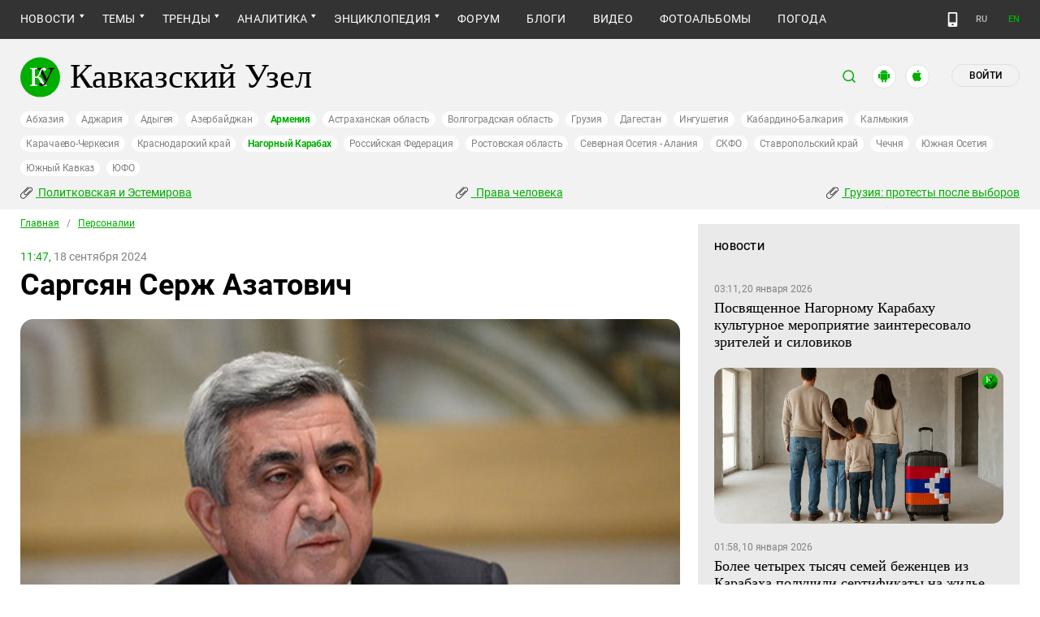

--- FILE ---
content_type: text/html; charset=utf-8
request_url: https://www.caucasianknot.com/articles/111267
body_size: 28419
content:
<!DOCTYPE html>
<html>
  <head>
    <meta charset="utf-8">
    <title>Кавказский Узел | Саргсян Серж Азатович</title>
      <meta name="keywords" content="Серж Саргсян, Армения, выборы президента Армении 2013, премьер-министр армении" />
<meta name="description" content="Армянский политический, государственный деятель, президент Армении в 2008-2018 годах, избранный премьер-министром республики в апреле 2018 года (ранее занимал эту должность в 2007-2008 гг.)." />
<link href="https://amp.kavkaz-uzel.eu/articles/111267" rel="amphtml" /><link href="https://www.kavkaz-uzel.eu/articles/111267" rel="canonical" />
        <script type="application/ld+json">
    {
      "@context": "https://schema.org",
      "@type": "NewsArticle",
      "url": "https://www.caucasianknot.com/articles/111267",
      "publisher": {
          "@type": "Organization",
          "name": "Кавказский Узел",
          "logo": "logos/v3/big.png"
      },
      "headline": "Саргсян Серж Азатович",
      "mainEntityOfPage": "https://www.caucasianknot.com/articles/111267",
      "articleBody": "Армянский политический, государственный деятель, президент Армении в 2008-2018 годах, избранный п...",
      "image": [
        "/system/uploads/article_image/image/0006/69164/main_image_2nd_EPP_EaP_Summit__8234401295_.jpg"
      ],
      "datePublished": "2024-09-18 11:47:00 +0300"
    }
  </script>

        <meta property="og:title" content="Саргсян Серж Азатович"/>
  <meta property="og:type" content="article"/>
  <meta property="og:url" content="https://www.caucasianknot.com/articles/111267"/>
  <meta property="og:image" content="https://www.caucasianknot.com/system/uploads/article_image/image/0006/69164/main_image_2nd_EPP_EaP_Summit__8234401295_.jpg"/>
  <meta property="og:site_name" content="Кавказский Узел"/>
  <meta property="og:description" content="Армянский политический, государственный деятель, президент Армении в 2008-2018 годах, избранный премьер-министром республики в апреле 2018 года (ранее занимал эту должность в 2007-2008 гг.)."/>

  <meta name="twitter:card" content="summary_large_image">
  <meta name="twitter:site" content="@c_knot">
  <meta name="twitter:creator" content="@caucasianknot">
  <meta name="twitter:title" content="Саргсян Серж Азатович">
  <meta name="twitter:description" content="Армянский политический, государственный деятель, президент Армении в 2008-2018 годах, избранный п...">
  <meta name="twitter:image" content="https://www.caucasianknot.com/system/uploads/article_image/image/0006/69164/main_image_2nd_EPP_EaP_Summit__8234401295_.jpg">

    <meta name="format-detection" content="telephone=no">
    <meta name="viewport" content="width=device-width, initial-scale=1.0, user-scalable=no, minimum-scale=1.0, maximum-scale=1.0">
    <meta http-equiv="X-UA-Compatible" content="IE=edge">

    <meta name="csrf-param" content="authenticity_token" />
<meta name="csrf-token" content="9Hg1Zq8ZogprlPKU5nrust1FHLkTPVbfxhvCDvpRiFqFnywbs7aDhh7JpmJQKzypIDFZGt4Cd23Eiv6ckHyhxw" />
    <link rel="stylesheet" href="/assets/greenpages_redesign_new/application-4e10d7329e6f710895ff57dbe82f0525ee2f157b08dd1f19321675fd993348be.css" media="all" />
    <script src="/assets/greenpages_redesign/application-439c76689aa773fb68e0f47835840a1c5181799dd1bfc7b1cabba15efe8b3667.js"></script>

    <meta name="apple-mobile-web-app-capable" content="yes">
    <meta name="apple-mobile-web-app-status-bar-style" content="#333333">
    <meta name="msapplication-TileColor" content="#ffffff">
    <meta name="msapplication-TileImage" content="/favicons/mstile-144x144.png">
    <meta name="theme-color" content="#333333">
    <meta name="apple-itunes-app" content="app-id=1154933161">
    <link rel="apple-touch-icon" sizes="152x152" href="/favicons/apple-touch-icon.png">
    <link rel="icon" type="image/png" href="/favicons/favicon-32x32.png" sizes="32x32">
    <link rel="icon" type="image/png" href="/favicons/favicon-16x16.png" sizes="16x16">
    <link rel="mask-icon" href="/favicons/safari-pinned-tab.svg" color="#000000">
    <link rel="manifest" href="/manifest.json">
    <!-- Google tag (gtag.js) -->
    <script async src="https://www.googletagmanager.com/gtag/js?id=G-0M53NZTY00"></script>
    <script>
      window.dataLayer = window.dataLayer || [];
      function gtag(){dataLayer.push(arguments);}
      gtag("js", new Date());
      gtag("config", "G-0M53NZTY00");
    </script>
    <script>window.yaContextCb = window.yaContextCb || []</script>
    <script src="https://yandex.ru/ads/system/context.js" async></script>


    
    <meta name="google-site-verification" content="g6ApcNXSmyIzab8bkGiPGQAESkFQh2L6x9Mooov5yAI" />

      <!-- Yandex.Metrika counter -->
 <script type="text/javascript">
    (function (d, w, c) {
        (w[c] = w[c] || []).push(function() {
            try {
                w.yaCounter23640679 = new Ya.Metrika({id:23640679,
                    webvisor:true,
                    clickmap:true,
                    trackLinks:true,
                    accurateTrackBounce:true});
            } catch(e) { }
        });

        var n = d.getElementsByTagName("script")[0],
                s = d.createElement("script"),
                f = function () { n.parentNode.insertBefore(s, n); };
        s.type = "text/javascript";
        s.async = true;
        s.src = (d.location.protocol == "https:" ? "https:" : "http:") + "//mc.yandex.ru/metrika/watch.js";

        if (w.opera == "[object Opera]") {
            d.addEventListener("DOMContentLoaded", f, false);
        } else { f(); }
    })(document, window, "yandex_metrika_callbacks");
</script>
<noscript><div><img src="//mc.yandex.ru/watch/23640679" style="position:absolute; left:-9999px;" alt="" /></div></noscript> 
<!-- /Yandex.Metrika counter -->

<!-- Rating@Mail.ru counter -->
<script type="text/javascript">
    var _tmr = _tmr || [];
    _tmr.push({id: "254038", type: "pageView", start: (new Date()).getTime()});
    (function (d, w, id) {
        if (d.getElementById(id)) return;
        var ts = d.createElement("script"); ts.type = "text/javascript"; ts.async = true; ts.id = id;
        ts.src = (d.location.protocol == "https:" ? "https:" : "http:") + "//top-fwz1.mail.ru/js/code.js";
        var f = function () {var s = d.getElementsByTagName("script")[0]; s.parentNode.insertBefore(ts, s);};
        if (w.opera == "[object Opera]") { d.addEventListener("DOMContentLoaded", f, false); } else { f(); }
    })(document, window, "topmailru-code");
</script>
<noscript><div style="position:absolute;left:-10000px;">
  <img src="//top-fwz1.mail.ru/counter?id=254038;js=na" style="border:0;" height="1" width="1" alt="Рейтинг@Mail.ru" />
</div></noscript>
<!-- //Rating@Mail.ru counter -->


    <script>
      $.trumbowyg.svgPath = "/assets/trumbowyg/images/icons-20301c3918b7265ddbdbcd6fa597795501938dbc62f6db6b7d362a096d6815e0.svg";
    </script>
    <script id="currentUserHeaderTemplate" type="text/template">
      <a class="e-user-name" rel="nofollow" href="{{=user_path}}">
        <span class="e-user-name_text">{{=login}}</span>
        <sup class="answer_count e-user-name_count" title="Количество ответов на комментарии">{{=answers_count}}</sup>
      </a>
      <a rel="nofollow" href="/admin" data-admin_control="" style="display: none;" >Админка</a>
      <a rel="nofollow" href="/accounts/logout">Выйти</a>
    </script>
    <script type="text/template" id="CommentListTempl">
  <div id="comment-list"></div>
  <div class="new_comment_js"></div>
</script>

<script type="text/template" id="bComment">
  <div id="{{= comment.dom_id}}" data-list_position="{{= comment.list_position}}" class="comments-item comments-left{{=comment.depth}}">

    <div class="estimate"> </div>

    {{if (comment.author){ }}
      <div class="avatar">
        <img alt="" src="{{= comment.author.avatar_path }}">
      </div>
    {{ } }}

    <div class="text-comment">
      <div class="prev-comment ps">
        <span class="time">{{= comment.created_at_str }}</span>

        {{if (comment.author){ }}
          <a rel="nofollow" href="{{= comment.public_url }}">{{= comment.author.login }}</a>
          {{if (!comment.author.anonymous){ }}
            <span class="status">({{= comment.author.status }})</span>
          {{ } }}
        {{ } }}

        <a rel="nofollow" href="{{= comment.public_url }}">#</a>


        {{if (comment.can_destroy){ }}
          <a rel="nofollow" class="destroy btn-action-comment btn-action-comment_destroy" href="#" title="Удалить">
            <svg xmlns="https://www.w3.org/2000/svg" viewBox="0 0 24 24">
              <path d="M6 19a2 2 0 0 0 2 2h8a2 2 0 0 0 2-2V7H6v12m2.46-7.12l1.41-1.41L12 12.59l2.12-2.12 1.41 1.41L13.41 14l2.12 2.12-1.41 1.41L12 15.41l-2.12 2.12-1.41-1.41L10.59 14l-2.13-2.12M15.5 4l-1-1h-5l-1 1H5v2h14V4h-3.5z"/>
            </svg>
          </a>
        {{ } }}

        {{if (!comment.can_destroy && comment.can_hide){ }}
          <a rel="nofollow" class="action_hide btn-action-comment btn-action-comment_destroy" href="#" title="Удалить">
            <svg xmlns="https://www.w3.org/2000/svg" viewBox="0 0 24 24">
              <path d="M6 19a2 2 0 0 0 2 2h8a2 2 0 0 0 2-2V7H6v12m2.46-7.12l1.41-1.41L12 12.59l2.12-2.12 1.41 1.41L13.41 14l2.12 2.12-1.41 1.41L12 15.41l-2.12 2.12-1.41-1.41L10.59 14l-2.13-2.12M15.5 4l-1-1h-5l-1 1H5v2h14V4h-3.5z"/>
            </svg>
          </a>
        {{ } }}

        {{if (comment.can_edit){ }}
          <a rel="nofollow" class="edit btn-action-comment btn-action-comment_edit" href="#" title="Изменить">
            <svg xmlns="https://www.w3.org/2000/svg" viewBox="0 0 24 24">
              <path d="M19 19V5H5v14h14m0-16a2 2 0 0 1 2 2v14c0 1.11-.9 2-2 2H5a2 2 0 0 1-2-2V5a2 2 0 0 1 2-2h14m-2.3 6.35l-1 1-2.05-2.05 1-1c.21-.22.56-.22.77 0l1.28 1.28c.22.21.22.56 0 .77M7 14.94l6.06-6.06 2.06 2.06L9.06 17H7v-2.06z"/>
            </svg>
          </a>
        {{ } }}

        <span class="achievements_wrapper"></span>

        {{if (current_user.is_admin_role){ }}
          <!-- &nbsp;&nbsp; -->
          {{if (comment.author.anonymous){ }}
            {{var userUrl = "/admin/anon_users?id=" + comment.author.id;}}
          {{ } else { }}
            {{var userUrl = "/admin/users?filter[id]=" + comment.author.id;}}
          {{ } }}
          <a rel="nofollow" class="btn-action-comment btn-action-comment_edit-user" target='_blank' href="{{= userUrl}}" title="Редактирование пользователя">
            <!-- &aelig; -->
            <svg xmlns="https://www.w3.org/2000/svg" viewBox="0 0 24 24">
              <path d="M9 4a4 4 0 0 0-4 4 4 4 0 0 0 4 4 4 4 0 0 0 4-4 4 4 0 0 0-4-4m0 10c-2.67 0-8 1.33-8 4v2h11.08c-.05-.33-.08-.66-.08-1 0-1.5.5-3 1.41-4.2-1.53-.52-3.23-.8-4.41-.8m9 0c-.13 0-.24.09-.26.21l-.19 1.32c-.3.13-.59.29-.85.47l-1.24-.5c-.11 0-.24 0-.31.13l-1 1.73c-.06.11-.04.24.06.32l1.06.82c-.02.17-.03.33-.03.5 0 .17.01.33.03.5l-1.06.82c-.09.08-.12.21-.06.32l1 1.73c.06.13.19.13.31.13l1.24-.5c.26.18.54.35.85.47l.19 1.32c.02.12.12.21.26.21h2c.11 0 .22-.09.24-.21l.19-1.32c.3-.13.57-.29.84-.47l1.23.5c.13 0 .26 0 .33-.13l1-1.73c.06-.11.03-.24-.06-.32l-1.07-.82c.02-.17.04-.33.04-.5 0-.17-.01-.33-.04-.5l1.06-.82c.09-.08.12-.21.06-.32l-1-1.73c-.06-.13-.19-.13-.32-.13l-1.23.5c-.27-.18-.54-.35-.85-.47l-.19-1.32c-.01-.12-.12-.21-.23-.21m-1 3.5a1.5 1.5 0 0 1 1.5 1.5 1.5 1.5 0 0 1-1.5 1.5c-.84 0-1.5-.67-1.5-1.5a1.5 1.5 0 0 1 1.5-1.5z"/>
            </svg>
          </a>
        {{ } }}

        {{if (show_parent_comment_link && comment.parent_url){ }}
          <a rel="nofollow" href="{{= comment.parent_url }}" title="В ответ на комментарий"> &uArr; </a>
        {{ } }}

      </div>
      <div class="text-comment_content">{{= comment.body }}</div>
      <div class="text-comment_ans">
        {{if (comment.can_new){ }}
          <a rel="nofollow" href="#" class="answer btn-action-comment btn-action-comment_answer" title="Ответить">Ответить</a>
        {{ } }}
      </div>
    </div>
    <div id="comment_editor_{{=comment.id}}"></div>
  </div>
</script>

<script id="eComment" type="text/template">
  <form class="row form-comment">
    <div class="form-comment-title ps">
      Комментирование через кавказский узел
    </div>
    <div class="form-comment-left">
      <div class="span2 form-comment_avatar">
        <div class="user_avatar"><img alt="" src="{{= current_user.avatar_path}}"></div>
        <p><a rel="nofollow" href="{{= current_user.user_path}}">{{= current_user.login}}</a></p>
        <em {{= current_user.status ? "" : "hidden"}}>({{= current_user.status}})</em>
      </div>
    </div>

    <div class="form-comment-right">
      <div>
        <textarea name="comment[body]" data-trumbowyg>{{= body}}</textarea>
      </div>
      <div class="form-comment_buttons ps">
            <a target="_blank" class="button-reg" href="/accounts/sign_up">Регистрация</a>
        <a rel="nofollow" href="#" class="cancel button-anon">Отменить</a>
      </div>
    </div>
  </form>
</script>

<script id="AchievementListTemplate" type="text/template">
  <a rel="nofollow" class="achievements btn-action-comment btn-action-comment_achievements" href="#" title="Награды">
    <svg xmlns="https://www.w3.org/2000/svg" viewBox="0 0 24 24" class="for-positive">
      <path d="M20.2 2H18c-.9 0-2 1-2 2H8c0-1-1.1-2-2-2H2v9c0 1 1 2 2 2h2.2c.4 2 1.7 3.7 4.8 4v2.1c-2.2.2-3 1.3-3 2.6v.3h8v-.3c0-1.3-.8-2.4-3-2.6V17c3.1-.3 4.4-2 4.8-4H20c1 0 2-1 2-2V2h-1.8M4 11V4h2v7H4m16 0h-2V4h2v7z"/>
    </svg>
    <svg xmlns="https://www.w3.org/2000/svg" viewBox="0 0 24 24" class="for-negative">
      <path d="M17 13H7v-2h10m-5-9A10 10 0 0 0 2 12a10 10 0 0 0 10 10 10 10 0 0 0 10-10A10 10 0 0 0 12 2z"/>
    </svg>
  </a>
</script>

<script id="AchievementShowTemplate" type="text/template">
  <div class="b-achievements-item {{= achievement.value > 0 ? 'is-positive' : 'is-negative' }}">
    <div class="item-name">{{= achievement.title}}&nbsp;(<b>{{= achievement.value}}</b>)</div>
    {{if (achievement.description){ }}
      <div class="item-description">{{= achievement.description}}</div>
    {{ } }}
    <div class="item-date">{{= achievement.created_at}}</div>
  </div>
</script>


    
  </head>

  <body class=" lang="ru">

    <header class="ps header-main">
      <div class="download-app">
  <a href="#" class="sb-close">×</a>
  <img src="/images/manifest/logoCUmini.png" class="download-app-img">
  <div class="download-app-title">
    <h3>Кавказский узел</h3>
    <div class="download-app-hint">Скачайте приложение&nbsp;— работает без&nbsp;VPN!</div>
  </div>
  <a href="https://itunes.apple.com/ru/app/kavkazskij-uzel/id1154933161?mt=8" target="_blank" class="apple-download-app download-app-link">Скачать</a>
  <a href="https://play.google.com/store/apps/details?id=ru.sambino.ionic&hl=ru&gl=US" target="_blank" class="android-download-app download-app-link">Скачать</a>
</div>

      <div class="top-menu ps">
        <div class="menu-show"></div>
        <div class="wrapper">
          <div class="navbar ps">
            <div class="fixed-logo"></div>
            <ul class="navbar-list"><li class="is-sub news" data-menu_id="news"><a href="/rubric/10">Новости</a><ul class="sub-menu"><li data-menu_id="lenta" class="lenta"><a class="" href="/rubric/11">Лента новостей</a></li><li data-menu_id="chronic" class="chronic"><a class="" href="/rubric/1">Хроники</a></li><li data-menu_id="digest" class="digest"><a class="" href="/rubric/12">Дайджест СМИ</a></li><li data-menu_id="announce" class="announce"><a class="" href="/rubric/13">Анонсы событий</a></li></ul></li><li class="is-sub main_themes categories_menu" data-menu_id="categories_menu"><a href="/categories">Темы</a><ul class="sub-menu"><li data-menu_id="menu_category_10" class="menu_category_10"><a href="/category/human-rights"> Права человека</a></li><li data-menu_id="menu_category_1" class="menu_category_1"><a href="/category/crime">Преступность</a></li><li data-menu_id="menu_category_7" class="menu_category_7"><a href="/category/culture">Культура</a></li><li data-menu_id="menu_category_3" class="menu_category_3"><a href="/category/conflicts">Конфликты</a></li><li data-menu_id="menu_category_6" class="menu_category_6"><a href="/category/politics">Политика</a></li><li data-menu_id="menu_category_2" class="menu_category_2"><a href="/category/society">Общество</a></li><li data-menu_id="menu_category_4" class="menu_category_4"><a href="/category/nature">Природа и экология</a></li><li data-menu_id="menu_category_8" class="menu_category_8"><a href="/category/incidents">Происшествия</a></li><li data-menu_id="menu_category_9" class="menu_category_9"><a href="/category/economics">Экономика</a></li><li data-menu_id="menu_category_14" class="menu_category_14"><a href="/category/tourism">Туризм</a></li></ul></li><li class="is-sub trends_menu" data-menu_id="trends_menu"><a href="/categories">Тренды</a><ul class="sub-menu"><li data-menu_id="menu_category_18" class="menu_category_18"><a href="/category/politkovskaya_estemirova">Политковская и Эстемирова</a></li><li data-menu_id="menu_category_2246" class="menu_category_2246"><a href="/category/Caucasus_for_Palestine">Кавказ за Палестину</a></li><li data-menu_id="menu_category_197" class="menu_category_197"><a href="/category/Whom_the_Caucasus_makes_to_apologize">Кого Кавказ извиняться заставляет</a></li><li data-menu_id="menu_category_2248" class="menu_category_2248"><a href="/category/stalin_deportations">Сталинские депортации</a></li><li data-menu_id="menu_category_3260" class="menu_category_3260"><a href="/category/Georgia_elections_amid_protests">Грузия: протесты после выборов</a></li><li data-menu_id="menu_category_2256" class="menu_category_2256"><a href="/category/ecological_disaster_Kuban">Экокатастрофа на Кубани</a></li><li data-menu_id="menu_category_2257" class="menu_category_2257"><a href="/category/collapse_Baku_and_Moscow">Крушение связей Баку и Москвы</a></li><li data-menu_id="menu_category_3261" class="menu_category_3261"><a href="/category/The_struggle_for_500_rubles">Борьба за 500 рублей на Кавказе</a></li><li data-menu_id="menu_category_33" class="menu_category_33"><a href="/category/circassianquestion">Черкесский вопрос</a></li><li data-menu_id="menu_category_2253" class="menu_category_2253"><a href="/category/The_fight_Kadyrov_and_Wildberries">Схватка Кадырова и Wildberries</a></li><li data-menu_id="menu_category_3259" class="menu_category_3259"><a href="/category/elections-2025_south">Выборы-2025: Юг России</a></li><li data-menu_id="menu_category_1221" class="menu_category_1221"><a href="/category/Yerevan_and_Baku_redistribute_borders">Ереван и Баку делят границы</a></li><li data-menu_id="menu_category_1231" class="menu_category_1231"><a href="/category/elimination_of_memorials">Ликвидация "Мемориалов"*</a></li><li data-menu_id="menu_category_144" class="menu_category_144"><a href="/category/dissent_in_Chechnya">Инакомыслие в Чечне</a></li><li data-menu_id="menu_category_86" class="menu_category_86"><a href="/category/ngo_activists_pursuit">Преследование активистов</a></li><li data-menu_id="menu_category_129" class="menu_category_129"><a href="/category/Myths_and_the_truth_about_the_Victory">Мифы и правда о победе</a></li><li data-menu_id="menu_category_164" class="menu_category_164"><a href="/category/Justice_Department_against_Jehovahs_Witnesses">Минюст против Свидетелей Иеговы</a></li><li data-menu_id="menu_category_101" class="menu_category_101"><a href="/category/abkhazia_crisis">Кризис в Абхазии</a></li><li data-menu_id="menu_category_1237" class="menu_category_1237"><a href="/category/the_struggle_of_Kadyrov_and_Yangulbayev">Борьба Кадырова с Янгулбаевыми</a></li><li data-menu_id="menu_category_105" class="menu_category_105"><a href="/category/act_of_terror_in_beslan_20_years">20 лет теракту в Беслане</a></li><li data-menu_id="menu_category_2249" class="menu_category_2249"><a href="/category/Georgia_agents_and_protests">Грузия: иноагенты и протесты</a></li><li data-menu_id="menu_category_145" class="menu_category_145"><a href="/category/Karabakh_bad_peace_or_war">Карабах: худой мир или война?</a></li><li data-menu_id="menu_category_19" class="menu_category_19"><a href="/category/terakty-v-moskve">Теракты в Москве и на Кавказе</a></li><li data-menu_id="menu_category_220" class="menu_category_220"><a href="/category/Jabiev_murdered_protests_and_crisis">Убийство Джабиева: протесты и кризис</a></li><li data-menu_id="menu_category_79" class="menu_category_79"><a href="/category/akhmednabiev_murder">Убийство Ахмеднабиева</a></li><li data-menu_id="menu_category_2243" class="menu_category_2243"><a href="/category/mobilization_protests">Мобилизация и протесты</a></li><li data-menu_id="menu_category_198" class="menu_category_198"><a href="/category/Tumso_protiv_kadyrovtsev">Тумсо против кадыровцев    </a></li><li data-menu_id="menu_category_1233" class="menu_category_1233"><a href="/category/Saakashvili_under_trial">Саакашвили под судом</a></li><li data-menu_id="menu_category_126" class="menu_category_126"><a href="/category/Nemtsov">Немцов</a></li></ul></li><li class="is-sub analitics" data-menu_id="analitics"><a href="/rubric/20">Аналитика</a><ul class="sub-menu"><li data-menu_id="articles" class="articles"><a class="" href="/rubric/2">Статьи</a></li><li data-menu_id="reports" class="reports"><a class="" href="/rubric/21">Доклады</a></li><li data-menu_id="public" class="public"><a class="" href="/rubric/22">Публицистика</a></li><li data-menu_id="interview" class="interview"><a class="" href="/rubric/23">Интервью</a></li><li data-menu_id="stats_of_victims" class="stats_of_victims"><a class="" href="/rubric/1103">Северный Кавказ - статистика жертв</a></li></ul></li><li class="is-sub active encyclopaedia" data-menu_id="encyclopaedia"><a class="active" href="/rubric/40">Энциклопедия</a><ul class="sub-menu"><li data-menu_id="sprav" class="sprav"><a class="" href="/rubric/41">Справочник</a></li><li class="active  person" data-menu_id="person"><a class=" active" href="/rubric/42">Персоналии</a></li><li data-menu_id="bookshelf" class="bookshelf"><a class="" href="/rubric/4">Книжная полка</a></li><li data-menu_id="norma" class="norma"><a class="" href="/rubric/43">Нормативные акты</a></li><li data-menu_id="docs" class="docs"><a class="" href="/rubric/44">Документы организаций</a></li></ul></li><li data-menu_id="forum" class="forum"><a href="/forum/sections">Форум</a></li><li data-menu_id="blogs" class="blogs"><a href="/blog_posts">Блоги</a></li><li data-menu_id="video" class="video"><a href="/videos">Видео</a></li><li data-menu_id="photos" class="photos"><a href="/photo_albums">Фотоальбомы</a></li><li data-menu_id="weather" class="weather"><a href="/weather/regions">Погода</a></li></ul>
            <div class="planet">
              <div class="planet-ico"></div>
              <div class="planet-in ps">
                <div class="geo-list ps">
                  <ul class="planet-list sub-height set-scroll">
                    <li class=""><a href="/abkhasia">Абхазия</a></li><li class=""><a href="/adjaria">Аджария</a></li><li class=""><a href="/adygeia">Адыгея</a></li><li class=""><a href="/azerbaijan">Азербайджан</a></li><li class="active"><a href="/armenia">Армения</a></li><li class=""><a href="/astrakhan">Астраханская область</a></li><li class=""><a href="/volgograd">Волгоградская область</a></li><li class=""><a href="/georgia">Грузия</a></li><li class=""><a href="/dagestan">Дагестан</a></li><li class=""><a href="/ingushetia">Ингушетия</a></li><li class=""><a href="/kabardino-balkaria">Кабардино-Балкария</a></li><li class=""><a href="/kalmykia">Калмыкия</a></li><li class=""><a href="/karachaevo-cherkesia">Карачаево-Черкесия</a></li><li class=""><a href="/krasnodar">Краснодарский край</a></li><li class="active"><a href="/karabakh">Нагорный Карабах</a></li><li class=""><a href="/russia">Российская Федерация</a></li><li class=""><a href="/rostov">Ростовская область</a></li><li class=""><a href="/north-osetia">Северная Осетия - Алания</a></li><li class=""><a href="/northdistrict">СКФО</a></li><li class=""><a href="/stavropol">Ставропольский край</a></li><li class=""><a href="/chechnya">Чечня</a></li><li class=""><a href="/south-osetia">Южная Осетия</a></li><li class=""><a href="/south-caucasus">Южный Кавказ</a></li><li class=""><a href="/southdistrict">ЮФО</a></li>
                  </ul>
                </div>
              </div>
            </div>
              <a class="mdi mdi-cellphone-basic" title="Лёгкая версия" href="https://m.kavkaz-uzel.eu/"></a>
            <div class="lang">
                <span class="lang__item">RU</span>
                <a href="https://www.eng.kavkaz-uzel.eu" class="lang__item" title="Переключиться на английскую версию">EN</a>
            </div>
          </div>
        </div>
          <div class="hot-news-fixed">
            <div class="header ps">
              <div class="wrapper">
                <div class="header-in ps">
                  <div class="not-news_inner ps">
  <ul>
    
      <li>
        <a class="hotnews-item hotnews-item_rubric" title="Политковская и Эстемирова" href="/category/politkovskaya_estemirova"><i class='mdi mdi-attachment'></i>&nbsp;Политковская и Эстемирова</a>
      </li>
    
      <li>
        <a class="hotnews-item hotnews-item_rubric" title=" Права человека" href="/category/human-rights"><i class='mdi mdi-attachment'></i>&nbsp; Права человека</a>
      </li>
    
      <li>
        <a class="hotnews-item hotnews-item_rubric" title="Грузия: протесты после выборов" href="/category/Georgia_elections_amid_protests"><i class='mdi mdi-attachment'></i>&nbsp;Грузия: протесты после выборов</a>
      </li>
    

    
  </ul>
</div>



  <style type="text/css">
    .menu-container nav ul.dropdown-menu li.menu_category_18, .menu-container nav ul.dropdown-menu li.menu_category_10, .menu-container nav ul.dropdown-menu li.menu_category_3260 {
      position: absolute;
      left: -1300px;
      display: none;
    }
  </style>


                </div>
              </div>
            </div>
          </div>
      </div>

      <div class="header header-static ps">
        <div class="wrapper">
          <div class="header-in ps">
            <div class="header-top ps">
              <div class="logo">
                <div class="logo-case ps">
                  <img src="/assets/redesign/logo-789965aa18f9e893806de4f08f9846bfcb5d6888b483ca884fd888cace4bef8b.svg" alt="" class="logo-img">
                  <a href="https://www.caucasianknot.com/"><span>Кавказский Узел</span></a>
                </div>
              </div>
              <div class="user-bar">
                <div class="user-bar__search"><span>поиск</span>
  <div class="ps">
    <div class="show-search search-tgl"></div>
    <div class="b-header_search is-show" id="search_input">
      <form action="/search" method="get" class="b-header_search-form">
        <input name="context" value="" type="hidden">
        <input class="search-input" name="keywords" type="text" autocomplete="on" placeholder="поиск по Кавказскому Узлу" title="поиск по Кавказскому Узлу">
        <button class="search-btn" type="submit"></button>
      </form>
    </div>
  </div>
</div>

                <a href="https://play.google.com/store/apps/details?id=ru.sambino.ionic" target="_blank" class="user-bar__app2"></a>
                <a href="https://itunes.apple.com/ru/app/kavkazskij-uzel/id1154933161?mt=8" target="_blank" class="user-bar__app3"></a>
                  <a href="/accounts/login" class="user-bar__login md">Войти</a>
  <a href="/accounts/login" class="user-bar__login sm"></a>

                <div class="x"></div>
              </div>
            </div>
            <div class="menu-btn show-menu">Меню</div>
            <div class="regions ps">
              <a class="" href="/abkhasia">Абхазия</a><a class="" href="/adjaria">Аджария</a><a class="" href="/adygeia">Адыгея</a><a class="" href="/azerbaijan">Азербайджан</a><a class=" active" href="/armenia">Армения</a><a class="" href="/astrakhan">Астраханская область</a><a class="" href="/volgograd">Волгоградская область</a><a class="" href="/georgia">Грузия</a><a class="" href="/dagestan">Дагестан</a><a class="" href="/ingushetia">Ингушетия</a><a class="" href="/kabardino-balkaria">Кабардино-Балкария</a><a class="" href="/kalmykia">Калмыкия</a><a class="" href="/karachaevo-cherkesia">Карачаево-Черкесия</a><a class="" href="/krasnodar">Краснодарский край</a><a class=" active" href="/karabakh">Нагорный Карабах</a><a class="" href="/russia">Российская Федерация</a><a class="" href="/rostov">Ростовская область</a><a class="" href="/north-osetia">Северная Осетия - Алания</a><a class="" href="/northdistrict">СКФО</a><a class="" href="/stavropol">Ставропольский край</a><a class="" href="/chechnya">Чечня</a><a class="" href="/south-osetia">Южная Осетия</a><a class="" href="/south-caucasus">Южный Кавказ</a><a class="" href="/southdistrict">ЮФО</a>
            </div>

            <div class="not-news_inner ps">
  <ul>
    
      <li>
        <a class="hotnews-item hotnews-item_rubric" title="Политковская и Эстемирова" href="/category/politkovskaya_estemirova"><i class='mdi mdi-attachment'></i>&nbsp;Политковская и Эстемирова</a>
      </li>
    
      <li>
        <a class="hotnews-item hotnews-item_rubric" title=" Права человека" href="/category/human-rights"><i class='mdi mdi-attachment'></i>&nbsp; Права человека</a>
      </li>
    
      <li>
        <a class="hotnews-item hotnews-item_rubric" title="Грузия: протесты после выборов" href="/category/Georgia_elections_amid_protests"><i class='mdi mdi-attachment'></i>&nbsp;Грузия: протесты после выборов</a>
      </li>
    

    
  </ul>
</div>



  <style type="text/css">
    .menu-container nav ul.dropdown-menu li.menu_category_18, .menu-container nav ul.dropdown-menu li.menu_category_10, .menu-container nav ul.dropdown-menu li.menu_category_3260 {
      position: absolute;
      left: -1300px;
      display: none;
    }
  </style>


          </div>
        </div>
      </div>

    </header>

      <section id="content">
    <article>
      <div class="ps">
        <div class="wrapper">
          <div class="content ps">
            <div class="page ps">
              <!--===============================col-left===============================-->
              <div class="left-col articles-body page-about">
                <!--===============================main==============================-->
                <!--block102-->
<div class="articles-body" data-article_id="111267">
  <div class="beradcrumbs nav-line ps">
    <a href="/">Главная</a> &nbsp; / &nbsp; <span><a href="/rubric/42">Персоналии</a></span>
  </div>
  <div class="img-page-date ps">
    <span>11:47,</span> 18 сентября 2024
  </div>
  <div class="page-title ps">
    <h1>Саргсян Серж Азатович</h1>
  </div>
  <div class="hidden-print">
      <span class="edit_link_placeholder"></span>
  </div>

  
  <div class="img-page-block ps">
      <a class="fancybox" data-fancybox="gallery" href="/system/uploads/article_image/image/0006/69164/large_2nd_EPP_EaP_Summit__8234401295_.jpg" title="&#1057;&#1077;&#1088;&#1078;&#32;&#1057;&#1072;&#1088;&#1075;&#1089;&#1103;&#1085;&#46;&#32;&#1060;&#1086;&#1090;&#1086;&#58;&#32;&#69;&#117;&#114;&#111;&#112;&#101;&#97;&#110;&#32;&#80;&#101;&#111;&#112;&#108;&#101;&#39;&#115;&#32;&#80;&#97;&#114;&#116;&#121;&#44;&#32;&#119;&#119;&#119;&#46;&#102;&#108;&#105;&#99;&#107;&#114;&#46;&#99;&#111;&#109;&#47;&#112;&#104;&#111;&#116;&#111;&#115;&#47;&#101;&#112;&#112;&#111;&#102;&#102;&#105;&#99;&#105;&#97;&#108;&#47;&#56;&#50;&#51;&#52;&#52;&#48;&#49;&#50;&#57;&#53;&#44;&#32;&#1083;&#1080;&#1094;&#1077;&#1085;&#1079;&#1080;&#1103;&#32;&#67;&#114;&#101;&#97;&#116;&#105;&#118;&#101;&#32;&#67;&#111;&#109;&#109;&#111;&#110;&#115;&#32;&#65;&#116;&#116;&#114;&#105;&#98;&#117;&#116;&#105;&#111;&#110;&#32;&#50;&#46;&#48;&#32;&#71;&#101;&#110;&#101;&#114;&#105;&#99;&#32;&#40;&#67;&#67;&#32;&#66;&#89;&#32;&#50;&#46;&#48;&#41;">
        <img alt="Серж Саргсян. Фото: European People&#39;s Party, www.flickr.com/photos/eppofficial/8234401295, лицензия Creative Commons Attribution 2.0 Generic (CC BY 2.0)" title="Серж Саргсян. Фото: European People&#39;s Party, www.flickr.com/photos/eppofficial/8234401295, лицензия Creative Commons Attribution 2.0 Generic (CC BY 2.0)" src="/system/uploads/article_image/image/0006/69164/view_2nd_EPP_EaP_Summit__8234401295_.jpg" />
      </a>
  </div>
  <div class="articles-body_contents" data-io-article-url="https://www.caucasianknot.com/articles/111267"></div>
  <div class="text-block ps">
    <p>НАСТОЯЩИЙ МАТЕРИАЛ (ИНФОРМАЦИЯ) ПРОИЗВЕДЕН И РАСПРОСТРАНЕН ИНОСТРАННЫМ АГЕНТОМ ООО "МЕМО", ЛИБО КАСАЕТСЯ ДЕЯТЕЛЬНОСТИ ИНОСТРАННОГО АГЕНТА ООО "МЕМО".</p><div class="b-table-of-contents b-table-of-contents_right">
<ul>
<li class="deep_h3"><a href="#cont_1">Уголовное преследование</a></li>
<li class="deep_h3"><a href="#cont_2">Политическая карьера</a></li>
<li class="deep_h3"><a href="#cont_3">На посту президента Армении</a></li>
<li class="deep_h3"><a href="#cont_4">Второй срок президентства (с 2013 года)</a></li>
<li class="deep_h3"><a href="#cont_5">Новый конфликт в Нагорном Карабахе весной 2016</a></li>
<li class="deep_h3"><a href="#cont_6">Премьер-министр Армении</a></li>
<li class="deep_h3"><a href="#cont_7">Биография</a></li>
<li class="deep_h3"><a href="#cont_8">Примечания</a></li>
</ul>
</div>
<p><em>Армянский политический, государственный деятель, президент Армении в 2008-2018 годах, избранный премьер-министром республики 17 апреля 2018 года (ранее занимал эту должность в 2007-2008 гг.), но сложивший полномочия через 6 дней на фоне массовых протестов против его избрания в стране.<br></em></p>
<h3 id="cont_1">Уголовное преследование</h3>
<p>В начале декабря 2019 года Специальная следственная служба Армении на основании доказательств, полученных в рамках предварительного следствия, <a href="/articles/343155/">предъявила</a> Сержу Саргсяну обвинение по пункту 1 части 3 статьи 38-179 УК Армении (присвоение или растрата). По материалам уголовного дела, зимой 2013 года Саргсян с группой других лиц организовал растрату, присвоение и хищение около 490 миллионов драмов (почти 1,03 миллиона долларов).</p>
<p>В ведомстве утверждают, что когда проводился тендер на поставку дизтоплива по доступным ценам в рамках программы реализации весенних сельскохозяйственных работ, Саргсян поручил отдать предпочтение компании «Флеш», в то время как самую низкую цену предложила другая компания — «Максхур». По данным армянских СМИ, владелец компании «Флеш» Барсег Бегларян — близкий друг Сержа Саргсяна, что, по мнению следствия, и определило его выбор<sup class="for_footnote" id="note_link_1"><a href="#note_1"> 1</a></sup>.</p>
<p>Сам Саргсян <a href="/articles/343169/">не согласен</a> с обвинением и считает его политическим преследованием. По мнению однопартийцев Саргсяна, такими шагами власти хотят отвлечь внимание общества от многих актуальных проблем.</p>
<p>13 ноября 2023 года прокуратура потребовала взыскать с Саргсяна около 1,2 миллиона долларов. В декабре того же года прокуратура попросила освободить его от уголовного наказания. 31 мая 2023 года суд не нашел в действиях Саргсяна состава преступления и оправдал его, как и других обвиняемых. 17 сентября 2024 года Генеральный прокуратура Армении <a href="/articles/403775" target="_blank" rel="noopener">обжаловала</a> оправдательный приговор Саргсяну в Антикоррупционном апелляционном суде. Обжалованы также оправдательные приговоры владельца компании "Флэш" Барсега Бегларяна и бывшего чиновника Минсельхоза Армении Геворка Арутюняна<sup class="for_footnote" id="note_link_2"><a href="#note_2"> 2</a></sup>.</p>
<h3 id="cont_2">Политическая карьера</h3>
<p>В 1979-1988 годы заведовал отделом ЛКСМ горкома Степанакерта, занимал должность второго секретаря, а затем первого секретаря, заведующего отделом пропаганды и агитации горкома партии Степанакерта, был помощником первого секретаря областного комитета Нагорного Карабаха Генриха Погосяна<sup class="for_footnote" id="note_link_3"><a href="#note_3"> 3</a></sup>.</p>
<p>В 1988 года Серж Саргсян стал одним из лидеров "Арцахского движения" (Арцах - армянское название <a href="/articles/90997/">Нагорного Карабаха</a>), члены которого боролись за выход Нагорно-Карабахской области из Азербайджанской ССР и ее последующее включение в состав <a href="/articles/44717/">Армении</a>. В период с 1989 по 1993 год Серж Саргсян возглавлял комитет сил <a href="/articles/232516/">самообороны Нагорного Карабаха</a>.</p>
<p>В 1990 году Саргсян был избран депутатом Верховного совета Армении.</p>
<p>В 1990-1991 годы работал управляющим Нагорно-Карабахским отделением компании "Интурист".</p>
<p>В 1993-1995 годы Саргсян занимал пост министра обороны Республики Армения (РА).</p>
<p>12 мая 1994 года Саргсян <a href="/articles/114092/">провел встречу</a> в Москве с министром обороны Азербайджана Мамедраффи Мамедовым и командующим Армией обороны Нагорного Карабаха <a href="/articles/283851/">С.Бабаяном</a>, на которой была подтверждена приверженность сторон ранее достигнутой договоренности о прекращении огня в Нагорном Карабахе.</p>
<p>С 1995 по 1996 годы - начальник управления государственной безопасности РА, затем министр национальной безопасности Армении. В 1996-1999 годы - министр внутренних дел и национальной безопасности<sup class="for_footnote" id="note_link_4"><a href="#note_4"> 4</a></sup>.</p>
<p>В 1999 года Серж Саргсян возглавил администрацию президента и стал секретарем Совета национальной безопасности при президенте РА. С 2000 года занял пост министра обороны РА.</p>
<p>В 2006 году Саргсян избран председателем совета <a href="/articles/113427/">Республиканской партии Армении</a> (РПА). (В пропорциональном избирательном списке РПА на выборах в парламент Армении 12 мая 2007 года Серж Саргсян занимал второе место.)</p>
<p>4 апреля 2007 года президент Армении <a href="/articles/9586/">Роберт Кочарян</a> подписал указ о назначении Сержа Саргсяна премьер-министром РА, освободив его от должности министра обороны.</p>
<h3 id="cont_3">На посту президента Армении</h3>
<p>В конце 2007 года Серж Саргсян был выдвинут кандидатом от Республиканской партии Армении на очередных выборах президента РА. Выборы состоялись 19 февраля 2008 года. По данным ЦИК Армении, в результате голосования Серж Саргсян набрал 52,82% голосов избирателей и стал президентом Республики Армения.</p>
<p>Армянская оппозиция во главе с бывшим первым президентом РА Левоном Тер-Петросяном заявила о подтасовке результатов президентских выборов и с 20 февраля 2007 года проводила в стране массовые акции протеста, которые 1 марта 2008 года переросли в <a href="/articles/132928/">столкновения с правоохранительными органами</a>.</p>
<p><img src="/system/uploads/article_image/image/0011/113714/view_new3.jpg" title="Серж Саргсян. Фото: European People's Party - EPP - http://www.flickr.com/photos/eppofficial/7460119304/" alt="Серж Саргсян. Фото: European People's Party - EPP - http://www.flickr.com/photos/eppofficial/7460119304/" class="image_bordered_left" width="500" height="262">Поздно вечером 1 марта 2008 года президент Армении Роберт Кочарян <a href="/articles/132925/">подписал указ о введении в Ереване чрезвычайного положения</a> сроком на 20 дней. Однако, несмотря на запрет, митинги оппозиции продолжались, на улицах начались массовые столкновения демонстрантов с полицией и войсками, которые применили жёсткие силовые методы для разгона манифестаций. В результате противостояния властей и оппозиции погибли восемь человек, ранены более 130, сотни оппозиционных активистов были арестованы. Режим чрезвычайного положения был отменен 20 марта 2008 года.</p>
<p>9 апреля 2008 года, в условиях оцепленного силовыми структурами центра Еревана, <a href="/articles/134785/">состоялась церемония инаугурации</a> Сержа Саргсяна в должности президента Республики Армения.</p>
<p>С.Саргсяну принадлежит инициатива в проведении неформальных встреч лидеров государств, которые журналисты назвали "футбольной дипломатией". Летом 2008 года Серж Саргсян <a href="/articles/138900/">пригласил</a> президента Турции Абдуллу Гюля посетить Ереван для совместного просмотра отборочного матча Чемпионата мира по футболу между сборными Армении и Турции.</p>
<p>14 октября 2008 года, вслед за визитом Абдулы Гюля в Ереван, Саргсян также <a href="/articles/160679/">посетил</a> по приглашению турецкого президента матч Турция-Армения в турецком городе Бурса. Перед матчем президенты провели официальную встречу.</p>
<p>2 ноября 2008 года президент Серж Саргсян <a href="/articles/143619/">подписал</a> вместе с главами Азербайджана и России <a href="/articles/11561/">Ильхамом Алиевым</a> и Дмитрием Медведевым декларацию о мирном урегулировании карабахского конфликта, подразумевающую юридически обязывающие международные гарантии урегулирования. Впервые с 1994 года под документом такого рода поставили свои подписи лидеры обеих конфликтующих сторон - и Армении, и Азербайджана.</p>
<p>В ноябре 2009 года на съезде РПА Саргсян вновь был избран ее председателем. В своей речи перед делегатами съезда он подчеркнул, что РПА <em>"не является партией одного лидера, она не партия Сержа Саргсяна, просто Серж Саргсян - член этой партии"</em><sup class="for_footnote" id="note_link_5"><a href="#note_5"> 5</a></sup>.</p>
<p>22 апреля 2010 года Серж Саргсян, <a href="/articles/168003/">сославшись на неготовность Анкары</a> к продолжению процесса урегулирования двусторонних отношений, своим указом <a href="/articles/168001/">приостановил процедуру ратификации</a> в парламенте армяно-турецких протоколов "<a href="/articles/162982/">Об установлении дипломатических отношений между Республикой Армения и Турецкой Республикой</a>" и "<a href="/articles/162983/">О развитии двусторонних отношений между Республикой Армения и Турецкой Республикой</a>".</p>
<p>В августе 2011 года во время очередного визита в Армению президента России Д.Медведева были подписаны протоколы о продлении сроков нахождения российской военной базы в Гюмри до 2044 года. При этом Россия обязалась обеспечивать совместно с армянскими вооруженными силами безопасность Армении, а также поставлять ей современное вооружение и военную технику. Кроме того, как сообщил Саргсян, сфера географической и стратегической ответственности базы в Гюмри более не ограничивалась границами бывшего СССР.</p>
<h3 id="cont_4">Второй срок президентства (с 2013 года)</h3>
<p>27 декабря 2012 года Серж Саргсян вновь <a href="/articles/217958/">подал заявку на участие в выборах</a> главы государства, будучи выдвинут правящей Республиканской партией.</p>
<p>19 февраля 2013 года, на следующий день после голосования, представитель Центральной избирательной комиссии Армении заявил, что действующий президент Армении <a href="/articles/220322/">С.Саргсян выиграл выборы главы государства</a>. По итогам подсчета избирательных бюллетеней Серж Саргсян набрал 58,64% голосов. Свои голоса, по данным ЦИК, ему отдали 861 160 избирателей. Бывший глава МИД Армении Раффи Ованнисян получил 36,75%. За него проголосовали 539 672 избирателя.</p>
<p>В своем <a href="/articles/220344/">обращении к избирателям и своим сторонникам</a> Саргсян отметил, что <em>"прошедшие выборы в очередной раз доказали, что наш народ в самые трудные минуты может сплотиться и вынести правильное решение"</em>.</p>
<p>В тот же день штабы оппозиционных кандидатов в президенты Армении Раффи Ованнисяна, Паруйра Айрикяна, Андреаса Гукасяна и Армана Меликяна <a href="/articles/220313/">заявили о вбросах и фальсификациях на выборах</a>. С их мнением согласился Хельсинкский комитет Армении. Звонки о нарушениях поступили также в аппарат защитника прав человека Республики Армения.</p>
<p>9 апреля 2013 года Серж Саргсян официально вступил в должность президента Республики Армения, приняв присягу.</p>
<p><img src="/system/uploads/article_image/image/0011/113713/view_new234.jpg" title="Серж Саргсян. Фото http://arm-world.ru/ludi/3808-serzh-sargsyan.html" alt="Серж Саргсян. Фото http://arm-world.ru/ludi/3808-serzh-sargsyan.html" class="image_bordered_left" width="500" height="262">10 апреля 2014 года Серж Саргсян на встрече с членами специализированной комиссии по конституционным реформам заявил о своем решении не баллотироваться более на пост президента или премьер-министра республики: <em>"Заявляю официально до начала процесса обсуждений по конституционным реформам, что я никогда больше не буду баллотироваться на пост президента Республики Армения"</em>, - сказал Саргсян. Если по итогам обсуждений будет принят путь, не соответствующий моему желанию, имею ввиду парламентскую модель управления, то я не буду претендовать также на пост премьер-министра", - добавил Саргсян<sup class="for_footnote" id="note_link_6"><a href="#note_6"> 6</a></sup>.</p>
<p>13 марта 2015 года Серж Саргсян на встрече со специализированной комиссией <a href="/articles/258814/">утвердил проект конституционных реформ</a> в Армении, предусматривающих <span class="apple-converted-space">переход к парламентской системе правления<sup class="for_footnote" id="note_link_7"><a href="#note_7"> 7</a></sup></span>. При переходе к парламентской системе правления, согласно проекту, президент будет избираться парламентом страны сроком на семь лет, при этом он будет лишен права на переизбрание. </p>
<p>В апреле 2015 года Серж Саргсян утвердительно заявил о своем участии в торжествах по случаю 70-й годовщины Победы: "Конечно, мы будем присутствовать на главных мероприятиях, а я считаю, что главные мероприятия пройдут в Москве. Наше маленькое воинское формирование примет участие в параде. И здесь в Армении будем отмечать этот светлый праздник"<sup class="for_footnote" id="note_link_8"><a href="#note_8"> 8</a></sup>.</p>
<p>19 декабря 2015 года Серж Саргсян <a href="/articles/274622/">встретился с президентом Азербайджан</a>а Ильхамом Алиевым в швейцарском Берне на фоне сообщений о нарушениях режима прекращения огня в зоне карабахского конфликта. Оба президента выразили поддержку механизмам расследования инцидентов на границе и мерам по урегулированию конфликта, разрабатываемым ОБСЕ.</p>
<p>22 декабря 2015 года Серж Саргсян <a href="/articles/274895/">выступил с речью</a> на сессии Совета коллективной безопасности ОДКБ в Москве, где, в частности, заявил о необходимости единой позиции государств-членов ОДКБ. По его мнению, в условиях противостояния с Азербайджаном по отношению к Армении организация не применяет соответствующую статью Устава.</p>
<h3 id="cont_5">Новый конфликт в Нагорном Карабахе весной 2016</h3>
<p><img src="/system/uploads/article_image/image/0011/113712/view_new.jpg" title="Бако Саакян в аэропорту Степанакерта встречает Сержа Саргсяна (справа), Нагорный Карабах, 18 апреля 2016 г. Фото: RFE/RL" alt="Бако Саакян в аэропорту Степанакерта встречает Сержа Саргсяна (справа), Нагорный Карабах, 18 апреля 2016 г. Фото: RFE/RL" class="image_bordered_left" width="500" height="262">2-5 апреля 2016 года <a href="/articles/280174/">произошло обострение</a> конфликта в Нагорном Карабахе. Хотя 5 марта было <a href="/articles/280347/">заключено перемирие</a>, стороны конфликта продолжают <a href="/articles/281521/">обвинять друг друга в нарушении режима прекращения огня.</a> Обострение ситуации в зоне карабахского конфликта <a href="/articles/280209/">произошло в то время</a>, когда главы Армении и Азербайджана находились в США.</p>
<p>4 апреля Саргсян заявил, что <a href="/articles/280280/">Армения признает независимость Нагорного Карабаха</a>, если военные действия в этом регионе перерастут в широкомасштабные.</p>
<p>8 апреля президент Армении Серж Саргсян <a href="/articles/280487/">заявил о поддержке усилий для полного урегулирования</a> карабахского конфликта, в том числе с привлечением миротворческого контингента.</p>
<p>9 апреля Серж Саргсян встретился с посредниками <a href="/articles/152311">Минской группы ОБСЕ</a> по карабахскому урегулированию.</p>
<p>26 апреля Саргсян <a href="/articles/281528/">заявил, что </a><a href="/articles/281528/">Армения не вернется к мирным переговорам</a> без предоставления гарантий безопасности. Он также выразил сомнения относительно возможности размещения российских миротворцев в зоне карабахского конфликта. </p>
<h3 id="cont_6">Премьер-министр Армении</h3>
<p>17 апреля 2018 года Серж Саргсян был избран парламентом Армении новым премьер-министром <sup class="for_footnote" id="note_link_9"><a href="#note_9"> 9</a></sup>. Во время голосования депутатов в Ереване и других городах страны прошли массовые акции протеста против избрания бывшего президента премьером. Согласно новой конституции, теперь первым лицом государства считается глава правительства<sup class="for_footnote" id="note_link_10"><a href="#note_10"> 10</a></sup>.</p>
<p>23 апреля 2018 года под давлением массовых уличных протестов Серж Саргсян подал в отставку, признав свои ошибки и правоту лидера оппозиции <a href="/articles/205141/">Никола Пашиняна</a>. "Есть несколько путей для развязки ситуации, но ни по одному из них я не пойду, это не мое. Я оставляю пост руководителя страны, должность премьер-министра", - прокомментировал свою отставку Серж Саргсян<sup class="for_footnote" id="note_link_11"><a href="#note_11"> 11</a></sup>.</p>
<h3 id="cont_7">Биография</h3>
<p>Серж Саргсян родился 30 июня 1954 года в <a href="/articles/171972/">Степанакерте</a> Нагорно-Карабахской автономной области Азербайджанской ССР, где он закончил среднюю школу.</p>
<p>В 1971 году поступил на вечернее отделение филологического факультета Ереванского государственного университета.</p>
<p>В 1972-1974 годы проходил службу в вооруженных силах СССР.</p>
<p>В 1975-1979 годах работал токарем на Ереванском электротехническом заводе.</p>
<p>В 1979 году закончил филологический факультет Ереванского государственного университета.</p>
<p>С 1983 года женат на Рите Александровне Саргсян (Дадаян), имеет двух дочерей - Ануш и Сатеник и четырех внуков – Мариам, Ара, Серж и Рита<sup class="for_footnote" id="note_link_12"><a href="#note_12"> 12</a></sup>.</p>
<p>Серж Саргсян - кавалер Большого креста ордена Почётного легиона (Франция, 2011 год), награжден орденом "Боевой крест" 1-й степени; наградой "Герой Арцаха", орденом "Золотого орла" Тиграна Великого, орденом "Чести" (Грузия, 2008), орденом "Золотого руна" (Грузия, 2009), награжден также орденом "За заслуги перед Калининградской областью" (3 ноября 2009 года), орденом Князя Ярослава Мудрого I ст. (Украина, июль 2011 года), медалью почета "Элис айланд" (Коалиции национальных этнических организаций США) — за развитие армяно-американских отношений (2011)<sup class="for_footnote" id="note_link_13"><a href="#note_13"> 13</a></sup>.</p>
<h3 id="cont_8">Примечания</h3>
<ol id="notes">
<li id="note_1" title="сноска" data-number="1">Серж Саргсян погорел на солярке // Коммерсант, 4 декабря 2019 года</li>
<li id="note_2" title="сноска" data-number="2">Генпрокуратура обжаловала оправдательное решение в отношении третьего президента РА Сержа Саргсяна // News.am, 17.09.2024.</li>
<li id="note_3" title="сноска" data-number="3">Серж Саргсян // Официальный сайт президента Армении.</li>
<li id="note_4" title="сноска" data-number="4">Серж Саргсян // Официальный сайт президента Армении.</li>
<li id="note_5" title="сноска" data-number="5">Саргсян, Серж // Лентапедия, 2012.</li>
<li id="note_6" title="сноска" data-number="6">"Серж Саргсян больше не будет баллотироваться в президенты Армении" // Интерфакс, 10.04.2014.</li>
<li id="note_7" title="сноска" data-number="7">6 декабря 2015 года состоялся референдум по проекту конституционной реформы 13 марта, где 63,3% участников голосования <a href="/articles/273820/">поддержали реформу</a>.</li>
<li id="note_8" title="сноска" data-number="8">Президент Армении: мы примем участие в главных мероприятиях ко Дню Победы в Москве // Новости-Армения, 07.04.2015.</li>
<li id="note_9" title="сноска" data-number="9">Серж Саргсян избран премьер-министром Армении // Кавказский узел, 17.04.2018.</li>
<li id="note_10" title="сноска" data-number="10">Парламент избирает премьера на фоне протестов по всей Армении // Кавказский узел, 17.04.2018.</li>
<li id="note_11" title="сноска" data-number="11">Серж Саргсян после массовых митингов подал в отставку с поста премьер-министра Армении // Meduza, 23.04.2018.</li>
<li id="note_12" title="сноска" data-number="12">Серж Саргсян // Официальный сайт президента Армении; Рита Саргсян. Первая леди Армении // Официальный сайт президента Армении.</li>
<li id="note_13" title="сноска" data-number="13">Армянская энциклопедия фонда "Хайазг".</li>
</ol>
  </div>
    <p class="author"><b>Автор:</b> <i>Кавказский Узел</i></p>
</div>

<div class="b-feedback_banner hidden-print ps">
  <div class="title-text ps">
    Гласность помогает решить проблемы
  </div>
  <div class="title-prev ps">
    Отправь сообщение, фото и видео на «Кавказский узел» через мессенджеры
  </div>
  <div class="b-feedback_banner-btns ps">
    <div class="item-btn">
      <a class="item-btn_link item-btn_link--telegram is-btn-link" href="https://t.me/Caucasian_Knot" id="feedbackBannerBtnTG">
        <span>+49 157 72317856</span>
      </a>
    </div>
    <div class="item-btn">
      <a class="item-btn_link item-btn_link--whatsapp is-btn-link" href="https://wa.me/4915772317856" id="feedbackBannerBtnWA">
        <span>+49 157 72317856</span>
      </a>
    </div>
    <a class="item-btn_link item-btn_link--form is-btn-link" href="https://m.kavkaz-uzel.eu/contact_form" id="feedbackBannerBtnCF">
      <span>Мобильная форма</span>
    </a>
  </div>
  <div class="b-feedback_banner-caption ps">
    Фото и видео для публикации нужно присылать через Telegram, выбрав функцию «Файл», либо через WhatsApp - выбрав функцию «Документ». Кнопки работают при установленных приложении Telegram и WhatsApp. Номер для Телеграм и WhatsApp +49 1577 2317856.
  </div>
</div>


<div class="article-data hidden-print">

</div>

<div class="comments-block ps">
  <div id="disqus_thread"></div>
  <script>
    /**
    *  RECOMMENDED CONFIGURATION VARIABLES: EDIT AND UNCOMMENT THE SECTION BELOW TO INSERT DYNAMIC VALUES FROM YOUR PLATFORM OR CMS.
    *  LEARN WHY DEFINING THESE VARIABLES IS IMPORTANT: https://disqus.com/admin/universalcode/#configuration-variables    */
    var disqus_config = function () {
      this.language = "ru";
      this.server_side = {
        "sourceless_iframe": "0",
        "experiment": "",
        "bin": "promoted_discovery:dynamic",
        "forum": {
          "disable_disqus_branding": true,
          "recommendation_placement": "bottom",
          "recommendations_feature_enabled": true
        }
      };
      this.sourceless_iframe = "0";
      this.experiment = "";
      this.bin = "promoted_discovery:dynamic";
    };
    (function() { // DON'T EDIT BELOW THIS LINE
    var d = document, s = d.createElement("script");
    s.src = "https://kavkaz-uzel-eu.disqus.com/embed.js";
    s.setAttribute("data-timestamp", +new Date());
    (d.head || d.body).appendChild(s);
    })();
  </script>
  <noscript>Please enable JavaScript to view the <a href="https://disqus.com/?ref_noscript">comments powered by Disqus.</a></noscript>

  <div class="hidden-print">
    <div class="b-shared-list a2a_kit a2a_kit_size_32 a2a_default_style">
  <ul class="b-shared-list_items">
    <li class="a2a_button_vk b-shared-list_item">
      <a rel="nofollow" class="a2a_button_vk" href="#"></a>
    </li>
    <li class="a2a_button_telegram b-shared-list_item">
      <a rel="nofollow" class="a2a_button_telegram" href="#"></a>
    </li>
    <li class="a2a_button_whatsapp b-shared-list_item">
      <a rel="nofollow" class="a2a_button_whatsapp" href="#"></a>
    </li>
    <li class="a2a_button_viber b-shared-list_item">
      <a rel="nofollow" class="a2a_button_viber" href="#"></a>
    </li>
    <li class="a2a_button_x b-shared-list_item">
      <a rel="nofollow" class="a2a_button_x" href="#"></a>
    </li>
    <li class="a2a_button_odnoklassniki b-shared-list_item">
      <a rel="nofollow" class="a2a_button_odnoklassniki" href="#"></a>
    </li>
    <li class="a2a_button_livejournal b-shared-list_item">
      <a rel="nofollow" class="a2a_button_livejournal" href="#"></a>
    </li>
    <li class="a2a_button_email b-shared-list_item">
      <a rel="nofollow" class="a2a_button_email" href="#"></a>
    </li>
      <li class="a2a_button_print b-shared-list_item">
        <a rel="nofollow" class="a2a_button_print" href="#"></a>
      </li>
  </ul>
</div>

<script async src="https://static.addtoany.com/menu/page.js"></script>

    <a name="comments"></a>
    
<div id="comments" data-url="articles/111267"> </div>

  </div>
</div>

<div class="io-hidden-author" style="display: none;">
  35fc20fb
</div>

<div class="io-hidden-category" style="display: none;">
  Персоналии; Конфликты; Политика; Армения; Нагорный Карабах; Южный Кавказ
</div>

<div data-stack="rd_article_stripe">
  <div class="events-block ps">
  


  <div class="sub-title ps">События</div>
  <div class="events ps">
    
      <div class="event">
        
        <div class="event ps">
          
          <div class="news__date">
            <span>06:21,</span> 21 января 2026
          </div>
          
          <a class="event-name ps" href="/articles/420111">Боец из Астраханской области убит на Украине</a>
        </div>
      </div>
    
      <div class="event">
        
        <div class="event ps">
          
          <div class="news__date">
            <span>02:35,</span> 21 января 2026
          </div>
          
          <a class="event-name ps" href="/articles/420109">Восемь человек пострадали во время атаки БПЛА в Новой Адыгее</a>
        </div>
      </div>
    
      <div class="event">
        
        <div class="event ps">
          
          <div class="news__date">
            <span>01:43,</span> 21 января 2026
          </div>
          
          <a class="event-name ps" href="/articles/420106">Жилой дом поврежден в Адыгее в результате атаки БПЛА</a>
        </div>
      </div>
    
      <div class="event">
        
        <div class="event ps">
          
          <div class="news__date">
            <span>01:12,</span> 21 января 2026
          </div>
          
          <a class="event-name ps" href="/articles/420099">Лавров напомнил Армении о необходимости выбора между ЕС и ЕАЭС</a>
        </div>
      </div>
    
      <div class="event">
        
        <div class="event ps">
          
          <div class="news__date">
            <span>22:11,</span> 20 января 2026
          </div>
          
          <a class="event-name ps" href="/articles/420100">МВД удалило из базы розыска уроженку Ингушетии Айну Манькиеву</a>
        </div>
      </div>
    
      <div class="event">
        
        <div class="event ps">
          
          <div class="news__date">
            <span>19:35,</span> 20 января 2026
          </div>
          
          <a class="event-name ps" href="/articles/420098">Военнослужащий в Кабардино-Балкарии осужден за два ухода из части</a>
        </div>
      </div>
    
    <div class="events-more ps">
      <a class="events-link" href="https://www.kavkaz-uzel.eu/rubric/11">Все события дня</a>
    </div>
  </div>
</div>

</div>



<script type="text/javascript">

    document.addEventListener('copy', (event) => {
          const pagelink = `\nИсточник: ${document.location.href}\n© Кавказский Узел`;
          event.clipboardData.setData('text', document.getSelection() + pagelink);
          event.preventDefault();
    });

</script>





                <!--===============================/main===============================-->
              </div>
              <!--/col-left-->
              <!--===============================col-right===============================-->
              <div class="right-col hidden-print">
                
                <div class="bg-gray gray-box ps">
  <div class="directory-in">
    <div class="info-item ps">
  <div class="info-item__title ps">
    Новости
  </div>
  
    <div class="info-item__block ps">
      <a class="info-item__img ps" href="/articles/420081">
        
      </a>
      <div class="info-item__cols ps">
        
      </div>
      <div class="info-item__date ps">
        03:11, 20 января 2026
      </div>
      <a class="info-item__name ps" href="/articles/420081">
        Посвященное Нагорному Карабаху культурное мероприятие заинтересовало зрителей и силовиков
      </a>
    </div>
  
    <div class="info-item__block ps">
      <a class="info-item__img ps" href="/articles/419799">
        <img class="ps" alt="Беженцы в новом жилье. Иллюстрация создана «Кавказским узлом» с помощью ИИ в программе Copilot" title="Беженцы в новом жилье. Иллюстрация создана «Кавказским узлом» с помощью ИИ в программе Copilot" src="/system/uploads/article_image/image/0031/314164/main_image_pereselentsy_iz_Karabaha.jpg" />
      </a>
      <div class="info-item__cols ps">
        
      </div>
      <div class="info-item__date ps">
        01:58, 10 января 2026
      </div>
      <a class="info-item__name ps" href="/articles/419799">
        Более четырех тысяч семей беженцев из Карабаха получили сертификаты на жилье
      </a>
    </div>
  
    <div class="info-item__block ps">
      <a class="info-item__img ps" href="/articles/419760">
        <img class="ps" alt="Участница одиночного пикета. Ереван, 8 января 2026 года. Кадр видео News.am https://www.youtube.com/watch?v=zuEDhH_QUkI" title="Участница одиночного пикета. Ереван, 8 января 2026 года. Кадр видео News.am https://www.youtube.com/watch?v=zuEDhH_QUkI" src="/system/uploads/article_image/image/0031/314112/main_image_Bezymyannyy_-_2.jpg" />
      </a>
      <div class="info-item__cols ps">
        
      </div>
      <div class="info-item__date ps">
        13:01,  8 января 2026
      </div>
      <a class="info-item__name ps" href="/articles/419760">
        Мать погибшего карабахца провела одиночный пикет в Ереване
      </a>
    </div>
  
    <div class="info-item__block ps">
      <a class="info-item__img ps" href="/articles/419502">
        <img class="ps" alt="Кадр видео, посвященный инциденту с Кареном Аванесяном. 15 сентября 2025 г. Скриншот видео &quot;Orxan Sirinli ŞO TV&quot; https://www.youtube.com/live/8tKEkItb-NU" title="Кадр видео, посвященный инциденту с Кареном Аванесяном. 15 сентября 2025 г. Скриншот видео &quot;Orxan Sirinli ŞO TV&quot; https://www.youtube.com/live/8tKEkItb-NU" src="/system/uploads/article_image/image/0031/313877/main_image_new45435435345435435345.jpg" />
      </a>
      <div class="info-item__cols ps">
        
      </div>
      <div class="info-item__date ps">
        12:54, 29 декабря 2025
      </div>
      <a class="info-item__name ps" href="/articles/419502">
        Пользователи Facebook* поспорили о справедливости приговора Аванесяну
      </a>
    </div>
  
    <div class="info-item__block ps">
      <a class="info-item__img ps" href="/articles/419400">
        <img class="ps" alt="Карен Аванесян. Фото: Report https://report.az/" title="Карен Аванесян. Фото: Report https://report.az/" src="/system/uploads/article_image/image/0031/313787/main_image_new4593457394857345345453.jpg" />
      </a>
      <div class="info-item__cols ps">
        
      </div>
      <div class="info-item__date ps">
        17:53, 25 декабря 2025
      </div>
      <a class="info-item__name ps" href="/articles/419400">
        Карен Аванесян приговорен к длительному сроку по делу о теракте

      </a>
    </div>
  
</div>

    <div style="clear: both"></div>
  </div>
</div>

<div class="info-item ps">
  <div class="info-item__title ps">
    Персоналии
  </div>
  
    <div class="info-item__block ps">
      <a class="info-item__img ps" href="/articles/85366">
        <img class="ps" alt="Рамзан Кадыров. Фото: REUTERS/Said Tsarnayev" title="Рамзан Кадыров. Фото: REUTERS/Said Tsarnayev" src="/system/uploads/article_image/image/0018/187893/main_image_main_image_new.jpg" />
      </a>
      <div class="info-item__cols ps">
        
      </div>
      <div class="info-item__date ps">
        13:29, 15 января 2026
      </div>
      <a class="info-item__name ps" href="/articles/85366">
        Кадыров Рамзан Ахматович
      </a>
    </div>
  
    <div class="info-item__block ps">
      <a class="info-item__img ps" href="/articles/381793">
        <img class="ps" alt="Рубен Варданян. Фото: стоп-кадр видео - https://youtu.be/FHtq-QgWC5M?t=126" title="Рубен Варданян. Фото: стоп-кадр видео - https://youtu.be/FHtq-QgWC5M?t=126" src="/system/uploads/article_image/image/0026/264130/main_image_Vardanyan.png" />
      </a>
      <div class="info-item__cols ps">
        
      </div>
      <div class="info-item__date ps">
        12:11, 14 марта 2025
      </div>
      <a class="info-item__name ps" href="/articles/381793">
        Рубен Варданян
      </a>
    </div>
  
    <div class="info-item__block ps">
      <a class="info-item__img ps" href="/articles/194594">
        <img class="ps" alt="Бидзина Иванишвили. Фото : Александр Имедашвили, NEWSGEORGIA" title="Бидзина Иванишвили. Фото : Александр Имедашвили, NEWSGEORGIA" src="/system/uploads/article_image/image/0007/79343/main_image_new2.jpg" />
      </a>
      <div class="info-item__cols ps">
        
      </div>
      <div class="info-item__date ps">
        17:19, 28 декабря 2024
      </div>
      <a class="info-item__name ps" href="/articles/194594">
        Иванишвили Бидзина (Борис) Григорьевич
      </a>
    </div>
  
</div>

<div class="bg-gray gray-box ps">
  <div class="directory-in">
    

<div class="info-item ps">
  <div class="info-item__title ps">
    Справочник
  </div>
  
    <div class="info-item__block ps">
      <a class="info-item__img ps" href="/articles/218852">
        <img class="ps" alt="Подразделения советской армии в Баку. Зима 1990 года. Фото: K. Martens https://ru.wikipedia.org/" title="Подразделения советской армии в Баку. Зима 1990 года. Фото: K. Martens https://ru.wikipedia.org/" src="/system/uploads/article_image/image/0012/129089/main_image_new.jpg" />
      </a>
      <a class="info-item__name ps" href="/articles/218852">
        "Черный январь" 1990 года в Баку
      </a>
      <div class="article-lead ps">
        <p></p>
      </div>
    </div>
  
    <div class="info-item__block ps">
      <a class="info-item__img ps" href="/articles/218822">
        <img class="ps" alt="Протестующие держат портреты Станислава Маркелова и  Анастасии Бабуровой во время антифашистского митинга в центре Москвы 19 января 2011 года. Фото: REUTERS/Сергей Карпухин" title="Протестующие держат портреты Станислава Маркелова и  Анастасии Бабуровой во время антифашистского митинга в центре Москвы 19 января 2011 года. Фото: REUTERS/Сергей Карпухин" src="/system/uploads/article_image/image/0022/225722/main_image_imgonline-com-ua-Resize-UHiRxU0A8L7gkIH.jpg" />
      </a>
      <a class="info-item__name ps" href="/articles/218822">
        Убийство Станислава Маркелова и Анастасии Бабуровой
      </a>
      <div class="article-lead ps">
        <p></p>
      </div>
    </div>
  
    <div class="info-item__block ps">
      <a class="info-item__img ps" href="/articles/409672">
        <img class="ps" alt="Артемий Останин со следами побоев после задержания и ранее на сцене. Фото: https://t.me/Merkacheva/3467, Telegram-канал &quot;Москва 24&quot;
" title="Артемий Останин со следами побоев после задержания и ранее на сцене. Фото: https://t.me/Merkacheva/3467, Telegram-канал &quot;Москва 24&quot;
" src="/system/uploads/article_image/image/0030/302200/main_image_20250321_123059.jpg" />
      </a>
      <a class="info-item__name ps" href="/articles/409672">
        Главное об избиении и аресте комика Артемия Останина*

      </a>
      <div class="article-lead ps">
        <p></p>
      </div>
    </div>
  
  
</div>

    <div style="clear: both"></div>
  </div>
</div>

<div class="output-blog-vertical ps">
  

    
    <div data-flex_path="/greenpages/page_blocks/13443/articles/111267/updated_at/20251007214742" data-name="page_block_blog_post_13443" data-count="3" class="flex_page_block"> </div>



  <div class="sub-title ps">
    Последние записи в блогах
  </div>
  <div class="output-blog-in ps">
    
      <div class="output-blog-item">
        <div class="output-blog-item__in ps">
          <div class="output-blog-item__top ps">
            <div>
              <div class="output-blog-item__img">
                <a href="/blogs/83772">
                  
                    <div><img alt="Фото" src="/system/uploads/user_image/avatar/0011/118388/avatar_ya.jpg" width="37" height="38" /></div>
                  
                </a>
              </div>
              <div class="output-blog-item__date">
                10:33, 17 января 2026
              </div>
              <div class="output-blog-item__title">
                Ветер с Апшерона
              </div>
            </div>
            <div class="news__info">
              
            </div>
          </div>
          <a class="output-blog-item__prev ps" href="/blogs/83772/posts/67549">Реакция азербайджанцев на освобождение Вагифа</a>
        </div>
      </div>
    
      <div class="output-blog-item">
        <div class="output-blog-item__in ps">
          <div class="output-blog-item__top ps">
            <div>
              <div class="output-blog-item__img">
                <a href="/blogs/83772">
                  
                    <div><img alt="Фото" src="/system/uploads/user_image/avatar/0011/118388/avatar_ya.jpg" width="37" height="38" /></div>
                  
                </a>
              </div>
              <div class="output-blog-item__date">
                15:33, 12 января 2026
              </div>
              <div class="output-blog-item__title">
                Ветер с Апшерона
              </div>
            </div>
            <div class="news__info">
              
            </div>
          </div>
          <a class="output-blog-item__prev ps" href="/blogs/83772/posts/67545">Баку молчит о кровавом развитии революции в Иране</a>
        </div>
      </div>
    
      <div class="output-blog-item">
        <div class="output-blog-item__in ps">
          <div class="output-blog-item__top ps">
            <div>
              <div class="output-blog-item__img">
                <a href="/blogs/83772">
                  
                    <div><img alt="Фото" src="/system/uploads/user_image/avatar/0011/118388/avatar_ya.jpg" width="37" height="38" /></div>
                  
                </a>
              </div>
              <div class="output-blog-item__date">
                11:12, 30 декабря 2025
              </div>
              <div class="output-blog-item__title">
                Ветер с Апшерона
              </div>
            </div>
            <div class="news__info">
              
            </div>
          </div>
          <a class="output-blog-item__prev ps" href="/blogs/83772/posts/67532">Пашиняну придется соревноваться с Карапетянами, а не робосержами</a>
        </div>
      </div>
    
  </div>
</div>

  <a class="more bottom-link" href="https://www.kavkaz-uzel.eu/blog_posts">Все блоги</a>


<div class="bg-gray gray-box ps">
  <div class="directory-in">
    <div class="info-item ps">
  <div class="info-item__title ps">
    Аналитика
  </div>
  
    <div class="info-item__block ps">
      <a class="info-item__img ps" href="/articles/419686">
        
      </a>
      <div class="info-item__cols ps">
        
      </div>
      <div class="info-item__date ps">
        14:14,  5 января 2026
      </div>
      <a class="info-item__name ps" href="/articles/419686">
        2 человека погибли и 7  были ранены в вооруженных и террористических атаках на Северном Кавказе в IV квартале 2025 года
      </a>
    </div>
  
    <div class="info-item__block ps">
      <a class="info-item__img ps" href="/articles/419684">
        
      </a>
      <div class="info-item__cols ps">
        
      </div>
      <div class="info-item__date ps">
        13:41,  5 января 2026
      </div>
      <a class="info-item__name ps" href="/articles/419684">
        В декабре 2025 года в вооруженных и террористических атаках на Северном Кавказе был убит один человек
      </a>
    </div>
  
</div>

    <div style="clear: both"></div>
  </div>
</div>

              </div>
              <!--/col-right-->
            </div>
          </div>
        </div>
      </div>
    </article>
  </section>


      <div class="ps">
        <div class="wrapper">
          <div data-stack="bottom">
            

<div class="themes-4 themes ps">
  <div class="sub-title ps">Темы дня
    
  </div>
  <div class="themes-in ps">
    
      <div class="row">
        
          <div class="themes-item">
            <div class="themes-img ps">
              <img alt="Сотрудник полиции задерживает женщину. Иллюстрация создана &quot;Кавказским узлом&quot; при помощи ИИ в программе Copilot" title="Сотрудник полиции задерживает женщину. Иллюстрация создана &quot;Кавказским узлом&quot; при помощи ИИ в программе Copilot" src="/system/uploads/article_image/image/0031/314478/main_image_new43457598759847594385743534545345.jpg" />
            </div>
            <div class="themes-date ps">
              20 января 2026, 14:07
            </div>
            <div class="themes-text ps">
              <a href="/articles/420091">Азербайджанские правозащитники раскритиковали продление ареста верующих женщин</a>
            </div>
            <div class="article-lead ps">
              <p></p>
            </div>
          </div>
        
          <div class="themes-item">
            <div class="themes-img ps">
              <img alt="Акция протеста. Иллюстрация &quot;Кавказского узла&quot; созданная ИИ при помощи программы Copilot" title="Акция протеста. Иллюстрация &quot;Кавказского узла&quot; созданная ИИ при помощи программы Copilot" src="/system/uploads/article_image/image/0031/314477/main_image_new575757575765797956576.jpg" />
            </div>
            <div class="themes-date ps">
              20 января 2026, 13:08
            </div>
            <div class="themes-text ps">
              <a href="/articles/420090">Участники шахтерских протестов в Чиатуре осуждены за избиение директора рудника</a>
            </div>
            <div class="article-lead ps">
              <p></p>
            </div>
          </div>
        
          <div class="themes-item">
            <div class="themes-img ps">
              <img alt="Устранение неполадок с электричеством. Фото: Администрация Казбековского района" title="Устранение неполадок с электричеством. Фото: Администрация Казбековского района" src="/system/uploads/article_image/image/0031/314469/main_image_c732a558a5da129_1280x854.jpg" />
            </div>
            <div class="themes-date ps">
              20 января 2026, 10:11
            </div>
            <div class="themes-text ps">
              <a href="/articles/420087">Слова генерала полиции о ситуации в Дагестане нашли поддержку у махачкалинцев</a>
            </div>
            <div class="article-lead ps">
              <p></p>
            </div>
          </div>
        
          <div class="themes-item">
            <div class="themes-img ps">
              <img alt="Светлана Анохина. Иллюстрация создана &quot;Кавказским узлом&quot; при помощи ИИ в программе Copilot" title="Светлана Анохина. Иллюстрация создана &quot;Кавказским узлом&quot; при помощи ИИ в программе Copilot" src="/system/uploads/article_image/image/0031/314452/main_image_46656456565656566465.jpg" />
            </div>
            <div class="themes-date ps">
              19 января 2026, 19:42
            </div>
            <div class="themes-text ps">
              <a href="/articles/420071">Светлана Анохина заочно приговорена к пятилетнему сроку
</a>
            </div>
            <div class="article-lead ps">
              <p></p>
            </div>
          </div>
        
      </div>
      <div class="clearfix"></div>
    
  </div>
</div>


    <div class="lt-banner-wrapper">
      
      
      <div class="lt-banner_raw">
        
          
<!-- Yandex.RTB R-A-33812-12 -->
<div id='yandex_rtb_R-A-33812-12'></div>
<script>
window.yaContextCb.push(()=>{
    Ya.Context.AdvManager.render({
    renderTo: 'yandex_rtb_R-A-33812-12',
    blockId: 'R-A-33812-12'
    })
})
</script>

        
      </div>
    </div>







<div class="content-bottom content ps">
  <div class="left-col">
    
    <div class="news-btm ps">
      <div class="news-btm-block ps">
        <a class="news-btm-img ps video-block" href="/videos/10068"><div class="video-play"><div class="video-ps"></div></div>
          <img src="https://i1.ytimg.com/vi_webp/d_0DcgQMTCM/sddefault.webp" alt="Адам Кадыров заявил о готовности доставить Зеленского в Грозный">
        </a>
        <div class="ps">
          <a class="news-btm-lnk" href="/videos/10068">Адам Кадыров заявил о готовности доставить Зеленского в Грозный</a>
        </div>
      </div>
    </div>
  </div>
  <div class="right-col">
    <div class="info-item-video ps">
      
        <div class="info-item__block ps">
          <a class="info-item__img video-block ps" href="/videos/9067">
            <div class="video-play"><div class="video-ps"></div></div>
            <div class="vid"><img src="https://i1.ytimg.com/vi_webp/QOEBiCatACI/sddefault.webp" alt="Отец, похищенного в Нальчике студента, записал обращение к Бастрыкину #Нальчик #Бастрыкин #shorts"></div>
          </a>
        </div>
        <div class="info-item__name ps">
          <a class="info-item__name ps" href="/videos/9067">Отец, похищенного в Нальчике студента, записал обращение к Бастрыкину #Нальчик #Бастрыкин #shorts</a>
        </div>
      
        <div class="info-item__block ps">
          <a class="info-item__img video-block ps" href="/videos/9066">
            <div class="video-play"><div class="video-ps"></div></div>
            <div class="vid"><img src="https://i1.ytimg.com/vi_webp/KV6-NYpNDZw/sddefault.webp" alt="Краснодарцы требуют встречи с мэром #Краснодар #акция #shorts #Наумов"></div>
          </a>
        </div>
        <div class="info-item__name ps">
          <a class="info-item__name ps" href="/videos/9066">Краснодарцы требуют встречи с мэром #Краснодар #акция #shorts #Наумов</a>
        </div>
      
    </div>
  </div>
  <div class="content-bottom-2 ps">
    <div class="themes themes-3 ps">
      <div class="themes-in ps">
        
          <div class="themes-item">
            <a class="themes-img video-block ps" href="/videos/9065">
              <div class="video-play"><div class="video-ps"></div></div>
              <div><img src="https://i1.ytimg.com/vi_webp/p8aMSdiv1V0/sddefault.webp" alt="Гасангусейнов потребовал отчета о расследовании убийства сыновей"></div>
            </a>
            <div class="themes-text ps">
              <a href="/videos/9065">Гасангусейнов потребовал отчета о расследовании убийства сыновей</a>
            </div>
          </div>
        
          <div class="themes-item">
            <a class="themes-img video-block ps" href="/videos/9064">
              <div class="video-play"><div class="video-ps"></div></div>
              <div><img src="https://i1.ytimg.com/vi_webp/MzpLzGRPNIU/sddefault.webp" alt="Убийство уроженки Чечни в Ереване: что известно? #shorts #Айшат #Армения #Чечня #новости #news"></div>
            </a>
            <div class="themes-text ps">
              <a href="/videos/9064">Убийство уроженки Чечни в Ереване: что известно? #shorts #Айшат #Армения #Чечня #новости #news</a>
            </div>
          </div>
        
          <div class="themes-item">
            <a class="themes-img video-block ps" href="/videos/9063">
              <div class="video-play"><div class="video-ps"></div></div>
              <div><img src="https://i1.ytimg.com/vi_webp/9ADACyZSP_g/sddefault.webp" alt="TRIPP: сможет ли "Маршрут Трампа" примирить Ереван и Баку?"></div>
            </a>
            <div class="themes-text ps">
              <a href="/videos/9063">TRIPP: сможет ли "Маршрут Трампа" примирить Ереван и Баку?</a>
            </div>
          </div>
        
      </div>
    </div>
  </div>
  <div class="show-more-block ps">
    
      <a class="show-more" href="/videos">Показать больше</a>
    
  </div>
</div>

          </div>
        </div>
      </div>

    <footer class="ps">
      <div class="wrapper">
        <div class="footer ps">
          <div class="footer__top ps">
            <div class="footer__info ps">
              <div class="footer__policy">
                При цитировании информации гиперссылка на Интернет-СМИ &laquo;Кавказский узел&raquo; обязательна <br />
                Использование фото возможно только с предварительного согласия Интернет-СМИ &laquo;Кавказский узел&raquo;
              </div>
              <div class="footer__info-right">
                <div class="footer__info-links">
                  <a href="/articles/AboutCaucasianKnot">О нас</a>
                  <a href="/contact_form">Как связаться с нами</a>
                  <a href="/articles/Donations">Пожертвования</a>
                </div>
                <div class="footer__apps">
                  <a href="https://play.google.com/store/apps/details?id=ru.sambino.ionic" class="footer-app footer-app-1"></a>
                  <a href="https://itunes.apple.com/ru/app/kavkazskij-uzel/id1154933161?mt=8" class="footer-app footer-app-2"></a>
                </div>
              </div>
            </div>
          </div>
          <div class="footer__bottom ps">
            <div class="footer__copiright">
              <b>18+</b>&nbsp;&nbsp;&copy;&nbsp;&laquo;Кавказский Узел&raquo;
              <div class="b-footer_counters">
                  <!-- HotLog -->
<!--<script language="javascript">-->
<!--  hotlog_js="1.0";-->
<!--  hotlog_r=""+Math.random()+"&s=157313&im=101&r="+escape(document.referrer)+"&pg="+ escape(window.location.href);-->
<!--  document.cookie="hotlog=1; path=/"; hotlog_r+="&c="+(document.cookie?"Y":"N");-->
<!--</script>-->
<!--<script language="javascript1.1">-->
<!--  hotlog_js="1.1";hotlog_r+="&j="+(navigator.javaEnabled()?"Y":"N");-->
<!--</script>-->
<!--<script language="javascript1.2">-->
<!--  hotlog_js="1.2";-->
<!--  hotlog_r+="&wh="+screen.width+'x'+screen.height+"&px="+(((navigator.appName.substring(0,3)=="Mic"))?screen.colorDepth:screen.pixelDepth);-->
<!--</script>-->
<!--<script language="javascript1.3">-->
<!--  hotlog_js="1.3";-->
<!--</script>-->
<!--<script language="javascript">-->
<!--  hotlog_r+="&js="+hotlog_js;-->
<!--  var proto = (document.location.protocol == "https:" ? "https:" : "http:");-->
<!--  document.write("<a href='https://click.hotlog.ru/?157313' target='_top'><img "+" src='" + proto + "//hit6.hotlog.ru/cgi-bin/hotlog/count?"+hotlog_r+"&' border=0 width=88 height=31 alt=HotLog></a>");-->
<!--</script>-->
<!--<noscript>-->
<!--  <a href='https://click.hotlog.ru/?157313' target='_top'>-->
<!--    <img src="https://hit6.hotlog.ru/cgi-bin/hotlog/count?s=157313&im=101" border='0' width="88" height="31" alt="HotLog">-->
<!--  </a>-->
<!--</noscript>-->
<!-- /HotLog -->

<!-- Yandex.Metrika informer -->
<a href="https://metrika.yandex.ru/stat/?id=23640679&amp;from=informer"
target="_blank" rel="nofollow"><img src="https://informer.yandex.ru/informer/23640679/3_1_FFF0F0FF_E1D0D0FF_0_pageviews"
style="width:88px; height:31px; border:0;" alt="Яндекс.Метрика" title="Яндекс.Метрика: данные за сегодня (просмотры, визиты и уникальные посетители)" class="ym-advanced-informer" data-cid="23640679" data-lang="ru" /></a>
<!-- /Yandex.Metrika informer -->

              </div>
            </div>
            <a href="https://www.caucasianknot.com/articles/162647" class="footer__ruls">Правила поведения пользователей на интерактивных сервисах Кавказского Узла</a>
            <div class="footer__nets">
              <a href="https://t.me/cknot" target="_blank" class="footer__net net-1"></a>
              <a href="https://twitter.com/caucasianknot" target="_blank" class="footer__net net-5"></a>
              <a href="https://www.youtube.com/user/CaucasianKnot" target="_blank" class="footer__net net-10"></a>
              <a href="https://www.caucasianknot.com/articles.rss" target="_blank" class="footer__net net-9"></a>
              <span class="footer__net-lang">English:</span>
              <a href="https://www.youtube.com/user/CaucasianKnotEnglish" target="_blank" class="footer__net net-10"></a>
              <a href="https://twitter.com/CaucasianKnotEn" target="_blank" class="footer__net net-5"></a>
            </div>
          </div>
        </div>
      </div>
    </footer>

    <div class="clearfix"></div>

          <script>
              window._io_config = window._io_config || {};
              window._io_config["0.2.0"] = window._io_config["0.2.0"] || [];
              window._io_config["0.2.0"].push({
                  page_url: "https://www.caucasianknot.com/articles/111267",
                  page_url_canonical: "https://www.caucasianknot.com/articles/111267",
                  page_title: "Саргсян Серж Азатович",
                  page_type: "default",
                  page_language: "ru"
              });
          </script>

      


      <script type="text/javascript">
        $(function() {
          // var android = location.href.match(/#android$/) || navigator.userAgent.match(/Android/i) != null;
          var ios = location.href.match(/#iP(hone|od|ad)$/) || navigator.userAgent.match(/iP(hone|od|ad)/i) != null;

          if (ios){
              $.smartbanner({
                  title: "Хотите загрузить КУ на iPhone/iPad?",
                  author: "Кавказский Узел",
                  price: null,
                  appStoreLanguage: "ru",
                  button: "Скачать",
                  speedIn: 0,
                  speedOut: 0,
                  daysHidden: 1,
                  daysReminder: 99999,
                  force: ios ? "ios" : null,
                  inGooglePlay: "",
                  inAppStore: "",
                  icon: "/assets/mobile/icon-app-234949be133db762455506ae14a01c6ea8643edb44c29c9b7c3d1e96ab934d7f.png"
              });
          }
        });
      </script>
    
    
<script id='RateShowTemplate' type="text/template">

  {{if (can_rate){ }}
    <a rel="nofollow" href="" class="add">+</a>
    <a rel="nofollow" href="" class="minus">-</a>
  {{ } }}

  <p class="figures-top">{{=positive_rate}}</p>
  <p class="figures-bottom">{{=negative_rate}}</p>
  <div>
    {{ _.each(color_rows, function(row){ }}
    <span class="item1 {{= row.class}}"> </span>
    {{ }); }}
  </div>

  <strong>Оценить:</strong>

</script>

    

  </body>
</html>



